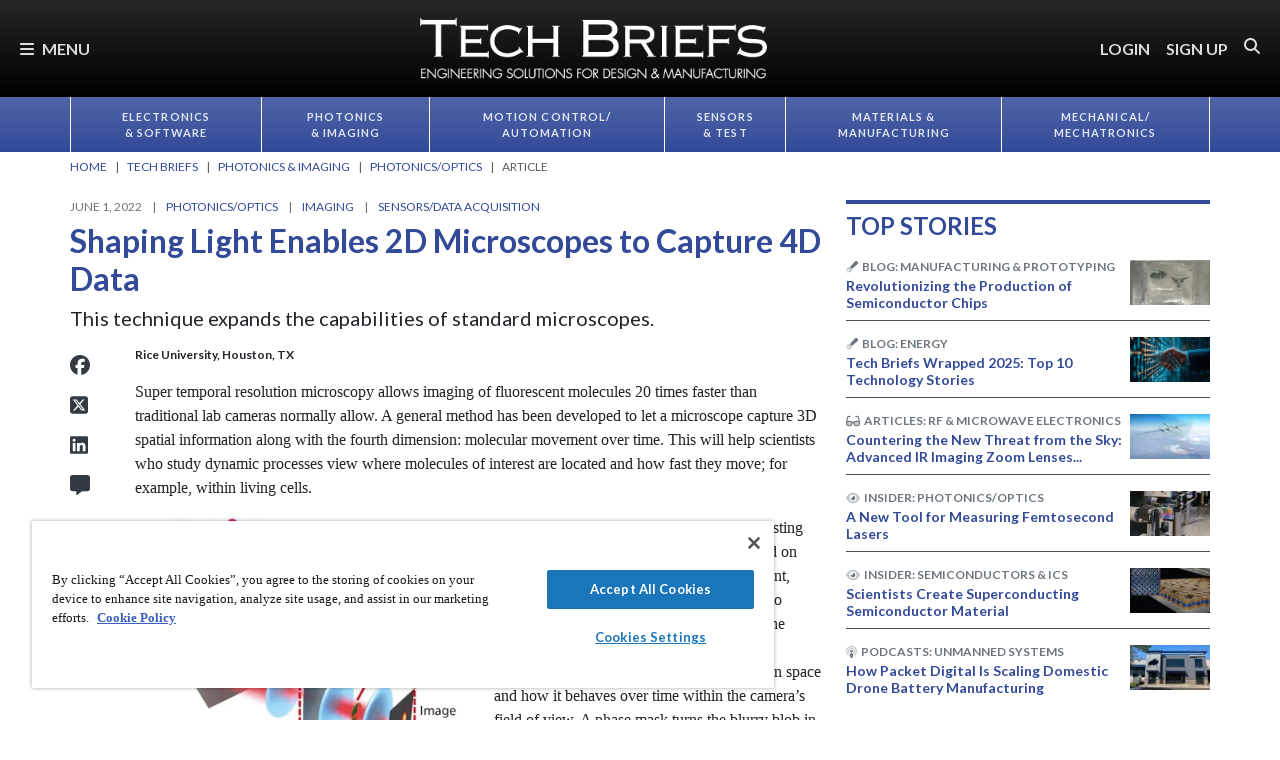

--- FILE ---
content_type: text/html; charset=utf-8
request_url: https://www.google.com/recaptcha/api2/aframe
body_size: 183
content:
<!DOCTYPE HTML><html><head><meta http-equiv="content-type" content="text/html; charset=UTF-8"></head><body><script nonce="aSHVsk9kXy6wnOMS-YSnBg">/** Anti-fraud and anti-abuse applications only. See google.com/recaptcha */ try{var clients={'sodar':'https://pagead2.googlesyndication.com/pagead/sodar?'};window.addEventListener("message",function(a){try{if(a.source===window.parent){var b=JSON.parse(a.data);var c=clients[b['id']];if(c){var d=document.createElement('img');d.src=c+b['params']+'&rc='+(localStorage.getItem("rc::a")?sessionStorage.getItem("rc::b"):"");window.document.body.appendChild(d);sessionStorage.setItem("rc::e",parseInt(sessionStorage.getItem("rc::e")||0)+1);localStorage.setItem("rc::h",'1768885078864');}}}catch(b){}});window.parent.postMessage("_grecaptcha_ready", "*");}catch(b){}</script></body></html>

--- FILE ---
content_type: text/css
request_url: https://tags.srv.stackadapt.com/sa.css
body_size: -11
content:
:root {
    --sa-uid: '0-61cacf70-587d-592b-5e07-2d84998e3b11';
}

--- FILE ---
content_type: image/svg+xml
request_url: https://ka-p.fontawesome.com/releases/v6.7.2/svgs/duotone/aperture.svg?token=e04325f501
body_size: 369
content:
<svg xmlns="http://www.w3.org/2000/svg" viewBox="0 0 512 512"><!--! Font Awesome Pro 6.7.2 by @fontawesome - https://fontawesome.com License - https://fontawesome.com/license (Commercial License) Copyright 2024 Fonticons, Inc. --><defs><style>.fa-secondary{opacity:.4}</style></defs><path class="fa-secondary" d="M0 256c0 17.8 1.8 35.2 5.3 51.9c1.5 7.2 7.9 12.1 15.2 12.1l133.9 0c12.3 0 20-13.3 13.9-24L66.1 119c-5.7-9.8-19.4-10.7-25.6-1.2C14.9 157.7 0 205.1 0 256zM232.3 489c-5.7 9.8 .4 22.2 11.8 22.8c3.9 .2 7.9 .3 11.9 .3c65.4 0 125.1-24.5 170.3-64.9c5.4-4.9 6.5-12.9 2.9-19.2L362.2 312c-6.2-10.7-21.6-10.7-27.7 0L232.3 489zm19-353c-6.2 10.7 1.5 24 13.9 24l204.4 0c11.3 0 19-11.5 13.8-21.6C453 79.5 400.2 34 336.4 12.9c-6.9-2.3-14.4 .8-18 7.1l-67 116z"/><path class="fa-primary" d="M256 0c4 0 7.9 .1 11.9 .3c11.3 .5 17.4 12.9 11.8 22.8L177.5 200c-6.2 10.7-21.6 10.7-27.7 0L82.8 84.1c-3.6-6.3-2.6-14.3 2.9-19.2C130.9 24.5 190.6 0 256 0zM193.6 492c-3.6 6.3-11.1 9.4-18 7.1C111.8 478 59 432.5 28.5 373.6C23.3 363.5 31 352 42.3 352l204.4 0c12.3 0 20 13.3 13.9 24l-67 116zm277.9-97.8c-6.1 9.5-19.9 8.6-25.6-1.2L343.8 216c-6.2-10.7 1.5-24 13.9-24l133.9 0c7.3 0 13.7 4.9 15.2 12.1c3.5 16.8 5.3 34.1 5.3 51.9c0 50.9-14.9 98.3-40.5 138.2z"/></svg>